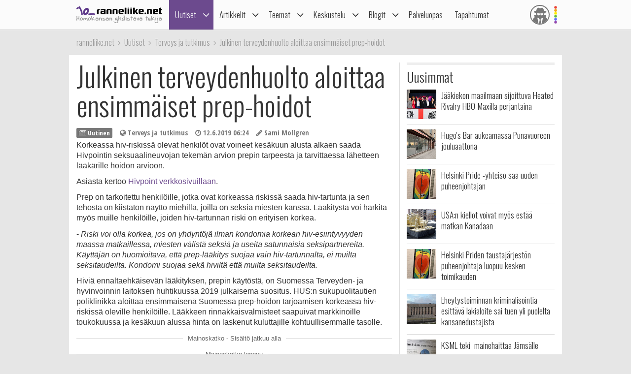

--- FILE ---
content_type: text/html; charset=utf-8
request_url: https://ranneliike.net/uutiset/15400/julkinen-terveydenhuolto-aloittaa-ensimmaiset-prep-hoidot
body_size: 52169
content:
<!DOCTYPE html>

<html lang="fi">

<head>
  <title>Julkinen terveydenhuolto aloittaa ensimmäiset prep-hoidot</title>
  <meta charset="utf-8">
  <meta name="robots" content="noarchive, noodp">
  <meta name="viewport" content="width=device-width, initial-scale=1">
  <meta name="author" content="Sateenkaariyhteisöt ry">
  <meta property="article:published_time" content="2019-06-12T06:24:00+03:00">
  <meta property="article:section" content="Terveys ja tutkimus">
  <meta property="article:tag" content="Prep">
  <meta property="og:description" content="Korkeassa hiv-riskissä olevat henkilöt ovat voineet kesäkuun alusta alkaen saada Hivpointin seksuaalineuvojan tekemän arvion prepin tarpeesta ja tarvittaessa lähetteen lääkärille hoidon arvioon, kertoo Hivpoint verkkosivuillaan.">
  <meta name="description" content="Korkeassa hiv-riskissä olevat henkilöt ovat voineet kesäkuun alusta alkaen saada Hivpointin seksuaalineuvojan tekemän arvion prepin tarpeesta ja tarvittaessa lähetteen lääkärille hoidon arvioon, kertoo Hivpoint verkkosivuillaan.">
  <meta property="og:image" content="https://media.glbt.fi/images/00/01/21/36/9cc508445aa63cd86c5a766bc91f5d8e.jpeg">
  <meta property="og:title" content="Julkinen terveydenhuolto aloittaa ensimmäiset prep-hoidot">
  <meta property="og:type" content="article">
  <meta name="generator" content="JINJO CORE 3.0">
  <link href="https://fonts.googleapis.com/css?family=Oswald:300|Open+Sans+Condensed:300,300italic,700" rel="stylesheet" type="text/css">
  <link href="https://static.glbt.fi/css/ranneliikenet.css?v=20.1223.173701" rel="stylesheet" type="text/css">
<!--[if lt IE 9]>
  <link href="https://static.glbt.fi/css/ie.css" rel="stylesheet" type="text/css">
<![endif]-->
<!--[if IE 7]>
  <link href="https://static.glbt.fi/css/ie7.css" rel="stylesheet" type="text/css">
<![endif]-->
  <link href="https://media.glbt.fi/images/00/01/21/36/9cc508445aa63cd86c5a766bc91f5d8e.jpeg" rel="image_src">
<!--[if lt IE 9]>
  <script src="//cdnjs.cloudflare.com/ajax/libs/html5shiv/3.7.3/html5shiv.min.js"></script>
<![endif]-->
  <script>

	(function() {
		if ("-ms-user-select" in document.documentElement.style && navigator.userAgent.match(/IEMobile\//)) {
			var msViewportFix = (navigator.userAgent.match(/\/10\.0/)) ? "@-ms-viewport{width:auto!important}" : "";
			var msBodyOverflowFix = "body{overflow:visible!important}";
			var msViewportStyle = document.createElement("style");
			msViewportStyle.appendChild(
				document.createTextNode(msViewportFix + msBodyOverflowFix)
			);
			document.getElementsByTagName("head")[0].appendChild(msViewportStyle);
		}
	})();
	
</script>
</head>

<body>

  <script>

			(function(i,s,o,g,r,a,m){i['GoogleAnalyticsObject']=r;i[r]=i[r]||function(){
			(i[r].q=i[r].q||[]).push(arguments)},i[r].l=1*new Date();a=s.createElement(o),
			m=s.getElementsByTagName(o)[0];a.async=1;a.src=g;m.parentNode.insertBefore(a,m)
			})(window,document,'script','//www.google-analytics.com/analytics.js','ga');

			ga('create', 'UA-1590339-1', 'auto');

			ga('send', 'pageview');
			

		
</script>
<!-- navigation -->

<header>

	<nav id="site-navigation" role="navigation">

		<div id="navigation-wrapper">

			<div id="navbar" class="navbar fixed" role="navigation" data-spy="affix" data-offset-top="15">

				<div class="layout-wrapper">

					<div class="container-fluid rainbow">

						<div class="navbar-header">

							<button class="navbar-toggle">
								<i class="icon icon-bars notification-icon"></i>
								<span class="sr-only">Navigointi</span>
							</button>

							<div class="navbar-brand"><a href="/"><img src="https://static.glbt.fi/template/ranneliike-net.png" alt="ranneliike.net"></a></div>

							<button class="usernav-toggle">
								<div class="user-icon"><i class="icon icon-user-secret"></i></div>
								<span class="sr-only">Käyttäjä</span>
							</button>

						</div>

						<div class="collapse navbar-collapse">

							<div class="navbar-primary">
								<ul class="nav navbar-nav">
  <li class="first active"><a href="#" data-toggle="dropdown" class="navi-toggle-dropdown"><i class="icon icon-angle-down icon-lg"></i></a><a href="/uutiset">Uutiset</a>
    <ul class="dropdown-menu">
    <li class="first"><a href="/uutiset/yhteiskunta">Yhteiskunta</a></li>
    <li><a href="/uutiset/viihde-kulttuuri-ja-media">Viihde, kulttuuri ja media</a></li>
    <li><a href="/uutiset/urheilu">Urheilu</a></li>
    <li class="shadow"><a href="/uutiset/pride">Pride</a></li>
    <li class="active"><a href="/uutiset/terveys-ja-tutkimus">Terveys ja tutkimus</a></li>
    <li><a href="/uutiset/vapaalla">Vapaalla</a></li>
    <li><a href="/uutiset/yleiset">Yleiset</a></li>
    <li class="last"><a href="/uutiset/sattumat">Sattumat</a></li>
    </ul>
</li>
  <li><a href="#" data-toggle="dropdown" class="navi-toggle-dropdown"><i class="icon icon-angle-down icon-lg"></i></a><a href="/artikkelit">Artikkelit</a>
    <ul class="dropdown-menu">
    <li class="first dropdown-submenu"><a href="/artikkelit/ihmisia-ja-ilmioita">Ihmisiä ja ilmiöitä</a>
      <ul class="dropdown-menu">
      <li class="first"><a href="/hlbtiFAQ">hlbti FAQ</a></li>
      <li><a href="/sanasto">hlbti-sanasto</a></li>
      <li><a href="/teemat/asiasana/Kaapistatulo">Kaappi ja kaapistatulo</a></li>
      <li><a href="/homoFAQ">Homo FAQ</a></li>
      <li><a href="/teemat/1106/sateenkaarilippu">Sateenkaarilippu</a></li>
      <li class="last"><a href="/hlbti-teemapaivat">Hlbti-Teemapäivät</a></li>
      </ul>
</li>
    <li><a href="/artikkelit/tapahtumaraportit">Tapahtumaraportit</a></li>
    <li><a href="/artikkelit/arviot-ja-esittelyt">Arviot ja esittelyt</a></li>
    <li class="last"><a href="/nakokulmat">Näkökulmat</a></li>
    </ul>
</li>
  <li><a href="#" data-toggle="dropdown" class="navi-toggle-dropdown"><i class="icon icon-angle-down icon-lg"></i></a><a href="/teemat">Teemat</a>
    <ul class="dropdown-menu">
    <li class="first"><a href="/teemat/pride-ja-hlbti-vapautusliike">Pride ja hlbti-vapautusliike</a></li>
    <li><a href="/teemat/sahkoinen-hlbti-kirjasto">Sähköinen hlbti-kirjasto</a></li>
    <li class="dropdown-submenu"><a href="/teemat/historia">Historia</a>
      <ul class="dropdown-menu">
      <li class="first"><a href="/tapahtuitanaan">Tapahtui tänään</a></li>
      </ul>
</li>
    <li><a href="/teemat/hiv">Hiv</a></li>
    <li><a href="/teemat/matkailu">Matkailu</a></li>
    <li><a href="/teemat/camillen-ihonhoitovinkit">Camillen ihonhoitovinkit</a></li>
    <li><a href="/teemat/ruoka-ja-juoma">Ruoka ja juoma</a></li>
    <li><a href="/teemat/ooppera">Ooppera</a></li>
    <li class="dropdown-submenu"><a href="/testit">Testit</a>
      <ul class="dropdown-menu">
      <li class="first"><a href="/testit/oletkohomofobikko">Oletko homofobikko?</a></li>
      <li><a href="/testit/heteronoloinen">Heteronoloinen</a></li>
      <li><a href="/testit/dramaqueen">Drama queen -testi</a></li>
      <li><a href="/testit/norttitesti">Nörttitesti</a></li>
      <li><a href="/testit/sateenkaarihistoria">Sateenkaarihistoria-testi</a></li>
      <li><a href="/testit/pridelippu">Tunnetko pride-liput?</a></li>
      <li><a href="/testit/seksuaalinensuuntautuneisuus">Seksuaalinen suuntautuneisuus</a></li>
      <li class="last"><a href="/testit/seksuaalisuus">Seksuaalisen suuntautuneisuuden aste</a></li>
      </ul>
</li>
    <li class="dropdown-submenu"><a href="/teemat/lukunurkka">Lukunurkka</a>
      <ul class="dropdown-menu">
      <li class="first"><a href="/lukunurkka/elamammemiehet">Elämämme miehet</a></li>
      <li class="last"><a href="/teemat/runous">Runous</a></li>
      </ul>
</li>
    <li><a href="/1705">1705</a></li>
    <li class="last"><a href="/homofobia">Homofobia</a></li>
    </ul>
</li>
  <li><a href="#" data-toggle="dropdown" class="navi-toggle-dropdown"><i class="icon icon-angle-down icon-lg"></i></a><a href="/keskustelu">Keskustelu</a>
    <ul class="dropdown-menu">
    <li class="first"><a href="/keskustelu/yhteiskunta-ja-politiikka">Yhteiskunta ja politiikka</a></li>
    <li><a href="/keskustelu/viihde-musiikki-ja-kulttuuri">Viihde, musiikki & kulttuuri</a></li>
    <li><a href="/keskustelu/oma-elama">Oma elämä</a></li>
    <li><a href="/keskustelu/usko-uskonnot-ja-maailmankatsomukset">Usko, uskonnot, maailmankatsomukset</a></li>
    <li><a href="/keskustelu/minne-menna-mita-tehda">Minne mennä, mitä tehdä?</a></li>
    <li><a href="/keskustelu/naiset">Naiset</a></li>
    <li><a href="/keskustelu/sekalaista">Sekalaista</a></li>
    <li><a href="/keskustelu/diskussion-pa-svenska">Diskussion på svenska</a></li>
    <li><a href="/keskustelu/discussion-in-english">Discussion in English</a></li>
    <li class="last"><a href="/keskustelu/sivustot-ja-yllapito">Sivustot & ylläpito</a></li>
    </ul>
</li>
  <li><a href="#" data-toggle="dropdown" class="navi-toggle-dropdown"><i class="icon icon-angle-down icon-lg"></i></a><a href="/blogit">Blogit</a>
    <ul class="dropdown-menu">
    <li class="first"><a href="/blogit/oma">Oma blogi</a></li>
    <li><a href="/blogit/hallinta">Muokkaa kirjoituksiasi</a></li>
    <li><a href="/blogit/hallinta/lisaa">Lisää kirjoitus</a></li>
    <li><a href="/blogit/lista">Blogilista</a></li>
    <li><a href="/blogit/sateenkaariluuppi">Sateenkaariluuppi</a></li>
    <li><a href="/blogit/homosattumuksia">Homosattumuksia</a></li>
    <li class="last"><a href="/blogit/ranneliike">Toimituksen blogi</a></li>
    </ul>
</li>
  <li><a href="/palveluopas">Palveluopas</a></li>
  <li class="last"><a href="/tapahtumakalenteri">Tapahtumat</a></li>
</ul>

							</div>

							<div class="navbar-user">
								<ul class="nav navbar-nav navbar-icons hidden-xs hidden-sm"><li><a data-toggle="dropdown" data-target="#" href="/profiili" class="dropdown"><div class="user-icon"><i class="icon icon-user-secret"></i></div></a><ul class="dropdown-menu dropdown-menu-custom dropdown-menu-right" role="menu"><li class="user-icon"><i class="icon icon-user-secret"></i></li><li class="username"><em>Anonyymi</em></li><li class="settings"><a class="login-to-use" data-description="false" data-return-url="/uutiset/15400/julkinen-terveydenhuolto-aloittaa-ensimmaiset-prep-hoidot" href="/tili/kirjaudu/L3V1dGlzZXQvMTU0MDAvanVsa2luZW4tdGVydmV5ZGVuaHVvbHRvLWFsb2l0dGFhLWVuc2ltbWFpc2V0LXByZXAtaG9pZG90""><i class="icon icon-sign-in icon-fw"></i>Kirjaudu sisään</a></li><li class="divider" role="separator"></li><li><a href="/tili/luo-tunnus"><i class="icon icon-user-plus"></i> Luo tunnus</a></li></ul></li></ul>
							</div>

						</div>

					</div>

				</div>

				

			</div>

			<div class="navmenu navigation offcanvas fixed"><div class="navigation-content">
				<ul class="nav navbar-nav">
  <li class="first active"><a href="#" data-toggle="dropdown" class="navi-toggle-dropdown"><i class="icon icon-angle-down icon-lg"></i></a><a href="/uutiset">Uutiset</a>
    <ul class="dropdown-menu">
    <li class="first"><a href="/uutiset/yhteiskunta">Yhteiskunta</a></li>
    <li><a href="/uutiset/viihde-kulttuuri-ja-media">Viihde, kulttuuri ja media</a></li>
    <li><a href="/uutiset/urheilu">Urheilu</a></li>
    <li class="shadow"><a href="/uutiset/pride">Pride</a></li>
    <li class="active"><a href="/uutiset/terveys-ja-tutkimus">Terveys ja tutkimus</a></li>
    <li><a href="/uutiset/vapaalla">Vapaalla</a></li>
    <li><a href="/uutiset/yleiset">Yleiset</a></li>
    <li class="last"><a href="/uutiset/sattumat">Sattumat</a></li>
    </ul>
</li>
  <li><a href="#" data-toggle="dropdown" class="navi-toggle-dropdown"><i class="icon icon-angle-down icon-lg"></i></a><a href="/artikkelit">Artikkelit</a>
    <ul class="dropdown-menu">
    <li class="first dropdown-submenu"><a href="/artikkelit/ihmisia-ja-ilmioita">Ihmisiä ja ilmiöitä</a>
      <ul class="dropdown-menu">
      <li class="first"><a href="/hlbtiFAQ">hlbti FAQ</a></li>
      <li><a href="/sanasto">hlbti-sanasto</a></li>
      <li><a href="/teemat/asiasana/Kaapistatulo">Kaappi ja kaapistatulo</a></li>
      <li><a href="/homoFAQ">Homo FAQ</a></li>
      <li><a href="/teemat/1106/sateenkaarilippu">Sateenkaarilippu</a></li>
      <li class="last"><a href="/hlbti-teemapaivat">Hlbti-Teemapäivät</a></li>
      </ul>
</li>
    <li><a href="/artikkelit/tapahtumaraportit">Tapahtumaraportit</a></li>
    <li><a href="/artikkelit/arviot-ja-esittelyt">Arviot ja esittelyt</a></li>
    <li class="last"><a href="/nakokulmat">Näkökulmat</a></li>
    </ul>
</li>
  <li><a href="#" data-toggle="dropdown" class="navi-toggle-dropdown"><i class="icon icon-angle-down icon-lg"></i></a><a href="/teemat">Teemat</a>
    <ul class="dropdown-menu">
    <li class="first"><a href="/teemat/pride-ja-hlbti-vapautusliike">Pride ja hlbti-vapautusliike</a></li>
    <li><a href="/teemat/sahkoinen-hlbti-kirjasto">Sähköinen hlbti-kirjasto</a></li>
    <li class="dropdown-submenu"><a href="/teemat/historia">Historia</a>
      <ul class="dropdown-menu">
      <li class="first"><a href="/tapahtuitanaan">Tapahtui tänään</a></li>
      </ul>
</li>
    <li><a href="/teemat/hiv">Hiv</a></li>
    <li><a href="/teemat/matkailu">Matkailu</a></li>
    <li><a href="/teemat/camillen-ihonhoitovinkit">Camillen ihonhoitovinkit</a></li>
    <li><a href="/teemat/ruoka-ja-juoma">Ruoka ja juoma</a></li>
    <li><a href="/teemat/ooppera">Ooppera</a></li>
    <li class="dropdown-submenu"><a href="/testit">Testit</a>
      <ul class="dropdown-menu">
      <li class="first"><a href="/testit/oletkohomofobikko">Oletko homofobikko?</a></li>
      <li><a href="/testit/heteronoloinen">Heteronoloinen</a></li>
      <li><a href="/testit/dramaqueen">Drama queen -testi</a></li>
      <li><a href="/testit/norttitesti">Nörttitesti</a></li>
      <li><a href="/testit/sateenkaarihistoria">Sateenkaarihistoria-testi</a></li>
      <li><a href="/testit/pridelippu">Tunnetko pride-liput?</a></li>
      <li><a href="/testit/seksuaalinensuuntautuneisuus">Seksuaalinen suuntautuneisuus</a></li>
      <li class="last"><a href="/testit/seksuaalisuus">Seksuaalisen suuntautuneisuuden aste</a></li>
      </ul>
</li>
    <li class="dropdown-submenu"><a href="/teemat/lukunurkka">Lukunurkka</a>
      <ul class="dropdown-menu">
      <li class="first"><a href="/lukunurkka/elamammemiehet">Elämämme miehet</a></li>
      <li class="last"><a href="/teemat/runous">Runous</a></li>
      </ul>
</li>
    <li><a href="/1705">1705</a></li>
    <li class="last"><a href="/homofobia">Homofobia</a></li>
    </ul>
</li>
  <li><a href="#" data-toggle="dropdown" class="navi-toggle-dropdown"><i class="icon icon-angle-down icon-lg"></i></a><a href="/keskustelu">Keskustelu</a>
    <ul class="dropdown-menu">
    <li class="first"><a href="/keskustelu/yhteiskunta-ja-politiikka">Yhteiskunta ja politiikka</a></li>
    <li><a href="/keskustelu/viihde-musiikki-ja-kulttuuri">Viihde, musiikki & kulttuuri</a></li>
    <li><a href="/keskustelu/oma-elama">Oma elämä</a></li>
    <li><a href="/keskustelu/usko-uskonnot-ja-maailmankatsomukset">Usko, uskonnot, maailmankatsomukset</a></li>
    <li><a href="/keskustelu/minne-menna-mita-tehda">Minne mennä, mitä tehdä?</a></li>
    <li><a href="/keskustelu/naiset">Naiset</a></li>
    <li><a href="/keskustelu/sekalaista">Sekalaista</a></li>
    <li><a href="/keskustelu/diskussion-pa-svenska">Diskussion på svenska</a></li>
    <li><a href="/keskustelu/discussion-in-english">Discussion in English</a></li>
    <li class="last"><a href="/keskustelu/sivustot-ja-yllapito">Sivustot & ylläpito</a></li>
    </ul>
</li>
  <li><a href="#" data-toggle="dropdown" class="navi-toggle-dropdown"><i class="icon icon-angle-down icon-lg"></i></a><a href="/blogit">Blogit</a>
    <ul class="dropdown-menu">
    <li class="first"><a href="/blogit/oma">Oma blogi</a></li>
    <li><a href="/blogit/hallinta">Muokkaa kirjoituksiasi</a></li>
    <li><a href="/blogit/hallinta/lisaa">Lisää kirjoitus</a></li>
    <li><a href="/blogit/lista">Blogilista</a></li>
    <li><a href="/blogit/sateenkaariluuppi">Sateenkaariluuppi</a></li>
    <li><a href="/blogit/homosattumuksia">Homosattumuksia</a></li>
    <li class="last"><a href="/blogit/ranneliike">Toimituksen blogi</a></li>
    </ul>
</li>
  <li><a href="/palveluopas">Palveluopas</a></li>
  <li class="last"><a href="/tapahtumakalenteri">Tapahtumat</a></li>
</ul>

				<div id="some">
					<a href="https://www.facebook.com/ranneliike.net"><i class="icon icon-facebook-square icon-2x"></i></a>
					<a href="https://twitter.com/RanneliikeNet"><i class="icon icon-twitter icon-2x"></i></a>
					<a href="https://instagram.com/ranneliikenet"><i class="icon icon-instagram icon-2x"></i></a>
				</div>
			</div></div>

			<div class="navmenu usermenu offcanvas fixed"><div class="usermenu-content">
				<div class="row"><div class="col-xs-12 col-sm-12 alert-login"><div class="padding-10"><div id="form_alertlogin_container" ><form action="/tili/kirjaudu/L3V1dGlzZXQvMTU0MDAvanVsa2luZW4tdGVydmV5ZGVuaHVvbHRvLWFsb2l0dGFhLWVuc2ltbWFpc2V0LXByZXAtaG9pZG90" method="post" id="form_alertlogin" role="form">
<div id="alertlogin_username_container" class="form-group width-full"><input type="text" id="alertlogin_username" name="login_username" value="" maxlength="50" placeholder="Sähköposti tai nimimerkki" class="form-control"></div>
<div id="alertlogin_password_container" class="form-group width-full"><input type="password" id="alertlogin_password" name="login_password" value="" placeholder="Salasana" class="form-control"></div>
<div id="alertlogin_permanent_container" class="form-group "><label for="alertlogin_permanent_yes" class="checkbox"><input type="checkbox" id="alertlogin_permanent_yes" name="login_permanent[]" value="yes" autocomplete="off"> Muista minut</label> </div>
<div id="alertlogin_save_container" class="form-group margin-bottom-5"><input class="btn btn-primary width-100p" type="submit" id="alertlogin_save" name="login_save" value="Kirjaudu sisään"></div>
<div style="display:none"><span>Jätä tyhjäksi</span><input type="text" id="alertlogin_fake" name="login_fake" value="" /></div><input type="hidden" name="login_expire" value="1769741014" /><input type="hidden" name="login_hash" value="f812bac1f8dff11b4c16b9f172acd6dc" /></form></div>
<div class="margin-top-15 text-center"><a href="/tili/salasana" class="black">Unohtuiko salasana?</a></div></div></div><div class="col-xs-12 alert-register"><p class="margin-top-20 align-center">Ei vielä tunnusta? <a href="/tili/luo-tunnus/L3V1dGlzZXQvMTU0MDAvanVsa2luZW4tdGVydmV5ZGVuaHVvbHRvLWFsb2l0dGFhLWVuc2ltbWFpc2V0LXByZXAtaG9pZG90">Liity nyt!</a></p></div></div>
			</div></div>

		</div>

	</nav>

</header>

<!-- content area -->

<div id="wallpaper" class="enabled">

	<div id="ad-top" class="ad"><div id="ad-top-desktop" class="hidden-xs hidden-sm"></div>
</div>

	<nav id="breadcrumb" class="layout-wrapper"><ol id="quicknavi" class="breadcrumb" itemscope itemtype="http://schema.org/BreadcrumbList"><li itemprop="itemListElement" itemscope itemtype="http://schema.org/ListItem"><a itemprop="item" href="/"><span itemprop="name">ranneliike.net</span></a><meta itemprop="position" content="1"></li><li itemprop="itemListElement" itemscope itemtype="http://schema.org/ListItem"><a itemprop="item" href="/uutiset"><span itemprop="name">Uutiset</span></a><meta itemprop="position" content="2"></li><li itemprop="itemListElement" itemscope itemtype="http://schema.org/ListItem"><a itemprop="item" href="/uutiset/terveys-ja-tutkimus"><span itemprop="name">Terveys ja tutkimus</span></a><meta itemprop="position" content="3"></li><li itemprop="itemListElement" itemscope itemtype="http://schema.org/ListItem"><a itemprop="item" href="/uutiset/15400/julkinen-terveydenhuolto-aloittaa-ensimmaiset-prep-hoidot"><span itemprop="name">Julkinen terveydenhuolto aloittaa ensimmäiset prep-hoidot</span></a><meta itemprop="position" content="4"></li></ol></nav>

	<div class="layout-wrapper">

		

		<div id="content-bg-wrapper">

			

			<div id="content-bg">
<div id="content"><article class="article" itemscope itemtype="http://schema.org/NewsArticle"><h1 itemprop="name">Julkinen terveydenhuolto aloittaa ensimmäiset prep-hoidot</h1><ul class="meta margin-bottom-5"><li><span class="label"><i class="icon icon-newspaper-o"></i> Uutinen</span></li><li><i class="icon icon-globe"></i> Terveys ja tutkimus</li><li><i class="icon icon-clock-o"></i> <time itemprop="datePublished" datetime="2019-06-12T06:24:00+03:00">12.6.2019 06:24</time></li><li><i class="icon icon-pencil"></i> Sami Mollgren</li></ul><div itemprop="articleBody"><p>Korkeassa hiv-riskissä olevat henkilöt ovat voineet kesäkuun alusta alkaen saada Hivpointin seksuaalineuvojan tekemän arvion prepin tarpeesta ja tarvittaessa lähetteen lääkärille hoidon arvioon.</p>

<p>Asiasta kertoo <a href="https://hivpoint.fi/prepin-kayttajien-maara-kasvaa-suomessa-julkinen-terveydenhuolto-aloittaa-ensimmaiset-prep-hoidot/" target="_blank">Hivpoint verkkosivuillaan</a>.</p>

<p>Prep on tarkoitettu henkilöille, jotka ovat korkeassa riskissä saada hiv-tartunta ja sen tehosta on kiistaton näyttö miehillä, joilla on seksiä miesten kanssa. Lääkitystä voi harkita myös muille henkilöille, joiden hiv-tartunnan riski on erityisen korkea.</p>

<p>- <em>Riski voi olla korkea, jos on yhdyntöjä ilman kondomia korkean hiv-esiintyvyyden maassa matkaillessa, miesten välistä seksiä ja useita satunnaisia seksipartnereita. Käyttäjän on huomioitava, että prep-lääkitys suojaa vain hiv-tartunnalta, ei muilta seksitaudeilta. Kondomi suojaa sekä hiviltä että muilta seksitaudeilta.</em></p>

<p>Hiviä ennaltaehkäisevän lääkityksen, prepin käytöstä, on Suomessa Terveyden- ja hyvinvoinnin laitoksen huhtikuussa 2019 julkaisema suositus. HUS:n sukupuolitautien poliklinikka aloittaa ensimmäisenä Suomessa prep-hoidon tarjoamisen korkeassa hiv-riskissä oleville henkilöille. Lääkkeen rinnakkaisvalmisteet saapuivat markkinoille toukokuussa ja kesäkuun alussa hinta on laskenut kuluttajille kohtuullisemmalle tasolle.</p><div class="ad-article"><div class="line"><div class="instruction"><span>Mainoskatko - Sisältö jatkuu alla</span></div></div><div class="ad" id="ad-article"><div id="ad-article-mobile" class="hidden-md hidden-lg"></div>
<div id="ad-article-desktop" class="hidden-xs hidden-sm"></div>
</div><div class="line"><div class="instruction"><span>Mainoskatko loppuu</span></div></div></div><p>Lääkityksen hinta laski kesäkuun alussa Suomessa niin, että kuukauden annos (30 tablettia) maksaa 75 euroa, kun se toukokuussa maksoi vielä 270 euroa.</p>

<p>- <em>Nyt hinta alkaa olla jo kuluttajalle saavutettavalla tasolla, vaikka on edelleen monia muita Euroopan maita korkeampi</em>, toteaa Hivpointin Checkpoint -testauspalvelujen koordinaattori, seksuaalineuvoja <strong>Sami Tuunainen</strong>.</p>

<p>Hivpoint lisää tietoisuutta prepistä ja kampanjoi saatavuuden puolesta esimerkiksi Helsinki Pridessä. Pride-viikon aikana järjestetään Puhutaan prepistä! -tiedotus- ja keskustelutilaisuus ravintola Herculeksessa sekä jaetaan tiedotusmateriaalia lauantain puistojuhlassa Kaivopuistossa. Hivpoint osallistuu Pride-tapahtumiin ympäri Suomea ja prep on niissä kaikissa esillä.</p></div><div class="shares text-center"><a href="https://www.facebook.com/sharer/sharer.php?u=https%3A%2F%2Franneliike.net%2Fuutiset%2F15400%2Fjulkinen-terveydenhuolto-aloittaa-ensimmaiset-prep-hoidot" target="_blank" class="btn btn-facebook btn-default share addthis_button_facebook" data-service="Facebook"><i class="icon icon-facebook-square icon-lg"></i> <span>Facebook</span></a><a href="https://twitter.com/intent/tweet?url=https%3A%2F%2Franneliike.net%2Fuutiset%2F15400%2Fjulkinen-terveydenhuolto-aloittaa-ensimmaiset-prep-hoidot&amp;text=Julkinen+terveydenhuolto+aloittaa+ensimm%C3%A4iset+prep-hoidot" target="_blank" class="btn btn-twitter btn-default share addthis_button_twitter" data-service="Twitter"><i class="icon icon-twitter-square icon-lg"></i> <span>Twitter</span></a><a href="whatsapp://send?text=Julkinen+terveydenhuolto+aloittaa+ensimm%C3%A4iset+prep-hoidot+https%3A%2F%2Franneliike.net%2Fuutiset%2F15400%2Fjulkinen-terveydenhuolto-aloittaa-ensimmaiset-prep-hoidot" target="_blank" class="btn btn-whatsapp btn-default share addthis_button_whatsapp" data-service="Whatsapp"><i class="icon icon-whatsapp icon-lg"></i> <span>Whatsapp</span></a></div><aside class="tags"><h2>Asiasanat</h2><ul><li><a href="/uutiset/asiasana/Hiv">Hiv</a></li><li><a href="/uutiset/asiasana/Hivpoint">Hivpoint</a></li><li><a href="/uutiset/asiasana/Prep">Prep</a></li></ul></aside></article><h2>Kommentoi jutun aihetta</h2><div class="margin-top-20"><div class="row"><div class="col-xs-12"><p class="margin-bottom-20">Sinun tulee kirjautua sisään voidaksesi aloittaa uuden keskustelun</p></div><div class="col-xs-12 alert-login align-center"><a href="/tili/kirjaudu" class="btn btn-lg btn-primary login-to-use" data-description="false" data-return-url="/uutiset/15400/julkinen-terveydenhuolto-aloittaa-ensimmaiset-prep-hoidot" ><i class="icon icon-sign-in icon-lg"></i> Kirjaudu sisään</a></div><div class="col-xs-12 align-center">Ei vielä tunnusta? <a href="/tili/luo-tunnus/">Liity nyt!</a></div></div></div><!-- array(1) {
  ["asiasana"]=>
  array(3) {
    [0]=>
    string(3) "Hiv"
    [1]=>
    string(8) "Hivpoint"
    [2]=>
    string(4) "Prep"
  }
}
 --></div>

<aside class="sidebar" id="sidebar"><div id="ad-sidebar" class="ad"><div id="ad-sidebar" class="hidden-md hidden-lg"></div>
</div><div id="ad-button-1" class="ad"><div id="ad-button-1" class="hidden-md hidden-lg"></div>
</div><div id="ad-button-2" class="ad"><div id="ad-button-2" class="hidden-md hidden-lg"></div>
</div><div id="ad-button-3" class="ad"><div id="ad-button-3" class="hidden-md hidden-lg"></div>
</div><div id="ad-button-4" class="ad"><div id="ad-button-4" class="hidden-md hidden-lg"></div>
</div><div id="ad-button-5" class="ad"><div id="ad-button-5" class="hidden-md hidden-lg"></div>
</div><section><h2>Uusimmat</h2><ul class="list"><li class="article list-item">
<a href="/uutiset/16478/jaakiekon-maailmaan-sijoittuva-heated-rivalry-hbo-maxilla-perjantaina" class="list-body"><img src="https://media.glbt.fi/images/00/01/42/48/129ae41c56b514805c29f6c4c1529fb8.jpeg" alt="" class="float-left width-60 margin-right-10" itemprop="image"><div class="overflow-hidden"><h3 class="margin-bottom-5">Jääkiekon maailmaan sijoittuva Heated Rivalry HBO Maxilla perjantaina</h3></div></a></li>
<li class="article list-item">
<a href="/uutiset/16476/hugos-bar-aukeamassa-punavuoreen-jouluaattona" class="list-body"><img src="https://media.glbt.fi/images/00/01/42/45/b4bf015c8b155133e94a42e78ddbe165.jpeg" alt="" class="float-left width-60 margin-right-10" itemprop="image"><div class="overflow-hidden"><h3 class="margin-bottom-5">Hugo's Bar aukeamassa Punavuoreen jouluaattona</h3></div></a></li>
<li class="article list-item">
<a href="/uutiset/16477/helsinki-pride-yhteiso-saa-uuden-puheenjohtajan" class="list-body"><img src="https://media.glbt.fi/images/00/01/42/44/c435bfbebde1357e6b00e5ae60ce0476.jpeg" alt="" class="float-left width-60 margin-right-10" itemprop="image"><div class="overflow-hidden"><h3 class="margin-bottom-5">Helsinki Pride -yhteisö saa uuden puheenjohtajan</h3></div></a></li>
<li class="article list-item">
<a href="/uutiset/16475/usan-kiellot-voivat-myos-estaa-matkan-kanadaan" class="list-body"><img src="https://media.glbt.fi/images/00/01/42/47/094555b84f3b6ee11611a2e206f79e63.jpeg" alt="" class="float-left width-60 margin-right-10" itemprop="image"><div class="overflow-hidden"><h3 class="margin-bottom-5">USA:n kiellot voivat  myös estää matkan Kanadaan</h3></div></a></li>
<li class="article list-item">
<a href="/uutiset/16474/helsinki-priden-taustajarjeston-puheenjohtaja-luopuu-kesken-toimikauden" class="list-body"><img src="https://media.glbt.fi/images/00/01/42/44/c435bfbebde1357e6b00e5ae60ce0476.jpeg" alt="" class="float-left width-60 margin-right-10" itemprop="image"><div class="overflow-hidden"><h3 class="margin-bottom-5">Helsinki Priden taustajärjestön puheenjohtaja luopuu kesken toimikauden</h3></div></a></li>
<li class="article list-item">
<a href="/uutiset/16473/eheytystoiminnan-kriminalisointia-esittava-lakialoite-sai-tuen-yli-puolelta-kansanedustajista" class="list-body"><img src="https://media.glbt.fi/images/00/01/31/16/a7134a2c1950738951197fc022bd693c.jpeg" alt="" class="float-left width-60 margin-right-10" itemprop="image"><div class="overflow-hidden"><h3 class="margin-bottom-5">Eheytystoiminnan kriminalisointia esittävä lakialoite sai tuen yli puolelta kansanedustajista</h3></div></a></li>
<li class="article list-item">
<a href="/uutiset/16472/ksml-teki-mainehaittaa-jamsalle-" class="list-body"><img src="https://media.glbt.fi/images/00/01/42/38/96330ad83076b4cd5bbb7483f8686b5c.jpeg" alt="" class="float-left width-60 margin-right-10" itemprop="image"><div class="overflow-hidden"><h3 class="margin-bottom-5">KSML teki  mainehaittaa Jämsälle </h3></div></a></li>
<li class="article list-item">
<a href="/uutiset/16471/h2o2-on-yoelaman-uusi-vaihtoehto-helsingissa" class="list-body"><img src="https://media.glbt.fi/images/00/01/42/35/d1172d290a15de2a1d61dab94d5ba207.jpeg" alt="" class="float-left width-60 margin-right-10" itemprop="image"><div class="overflow-hidden"><h3 class="margin-bottom-5">H2O2 on yöelämän uusi vaihtoehto Helsingissä</h3></div></a></li>
<li class="article list-item">
<a href="/uutiset/16468/sateenkaari-ihmisten-yksinaisyytta-tutkitaan-turun-yliopistossa" class="list-body"><img src="https://media.glbt.fi/images/00/01/42/08/514a10d831353f19aa450e3a163e9db2.jpeg" alt="" class="float-left width-60 margin-right-10" itemprop="image"><div class="overflow-hidden"><h3 class="margin-bottom-5">Sateenkaari-ihmisten yksinäisyyttä tutkitaan Turun yliopistossa</h3></div></a></li>
<li class="article list-item">
<a href="/uutiset/16466/berliinin-vuonna-1977-avattu-schwuz-yokerho-jatti-konkurssihakemuksen" class="list-body"><img src="https://media.glbt.fi/images/00/01/41/97/0ad48c08ae35895c9c7ebfbfb06be3f0.jpeg" alt="" class="float-left width-60 margin-right-10" itemprop="image"><div class="overflow-hidden"><h3 class="margin-bottom-5">Berliinin vuonna 1977 avattu SchwuZ-yökerho jätti konkurssihakemuksen</h3></div></a></li>
</ul></section><div id="ad-sticky" class="ad"><div id="ad-sticky" class="hidden-md hidden-lg"></div>
</div></aside>

<aside class="sidebar" id="features"><section><h2>Tuoreimmat keskustelut</h2><ul class="forum-threads-sidebar icon-ul"><li class="thread"><h3 class="link"><a href="/keskustelu/23528/kysymys-sateenkaarisenioreiden-vanhat-homot-ryhmasta"><i class="icon icon-commenting-o icon-li icon-flip-horizontal"></i> Kysymys Sateenkaarisenioreiden Vanhat homot -ryhmästä</a></h3><div class="latest-message"><i class="icon icon-clock-o"></i> <span class="unread">21.1.2026 12:41</span></div><div class="messages"><i class="icon icon-comment-o"></i> 5</div></li>
<li class="thread"><h3 class="link"><a href="/keskustelu/23502/15v-homo-mies"><i class="icon icon-commenting-o icon-li icon-flip-horizontal"></i> 15v homo mies</a></h3><div class="latest-message"><i class="icon icon-clock-o"></i> <span class="unread">29.12.2025 14:33</span></div><div class="messages"><i class="icon icon-comment-o"></i> 3</div></li>
<li class="thread"><h3 class="link"><a href="/keskustelu/23403/tervetuloa-sateenkaari-discord-palvelimelle-lt3"><i class="icon icon-commenting-o icon-li icon-flip-horizontal"></i> Tervetuloa Sateenkaari Discord palvelimelle &lt;3</a></h3><div class="latest-message"><i class="icon icon-clock-o"></i> <span class="unread">20.12.2025 21:45</span></div><div class="messages"><i class="icon icon-comment-o"></i> 5</div></li>
<li class="thread"><h3 class="link"><a href="/keskustelu/23527/morgan-devereaux-on-poissa-juttukommentit"><i class="icon icon-commenting-o icon-li icon-flip-horizontal"></i> Morgan Devereaux on poissa (juttukommentit)</a></h3><div class="latest-message"><i class="icon icon-clock-o"></i> <span class="unread">17.12.2025 23:25</span></div><div class="messages"><i class="icon icon-comment-o"></i> 2</div></li>
<li class="thread"><h3 class="link"><a href="/keskustelu/23524/setan-puheenjohtaja-hapaisi-koko-sateenkaarikansan-pillupuvussaan"><i class="icon icon-commenting-o icon-li icon-flip-horizontal"></i> Setan puheenjohtaja häpäisi koko sateenkaarikansan pillupuvussaan</a></h3><div class="latest-message"><i class="icon icon-clock-o"></i> <span class="unread">15.12.2025 22:33</span></div><div class="messages"><i class="icon icon-comment-o"></i> 7</div></li>
<li class="thread"><h3 class="link"><a href="/keskustelu/23526/hugo-palaa"><i class="icon icon-commenting-o icon-li icon-flip-horizontal"></i> Hugo palaa</a></h3><div class="latest-message"><i class="icon icon-clock-o"></i> <span class="unread">15.12.2025 13:57</span></div><div class="messages"><i class="icon icon-comment-o"></i> 2</div></li>
<li class="thread"><h3 class="link"><a href="/keskustelu/23506/hki-sateenkaarikahvila"><i class="icon icon-commenting-o icon-li icon-flip-horizontal"></i> Hki: Sateenkaarikahvila</a></h3><div class="latest-message"><i class="icon icon-clock-o"></i> <span class="unread">11.12.2025 15:49</span></div><div class="messages"><i class="icon icon-comment-o"></i> 2</div></li>
<li class="thread"><h3 class="link"><a href="/keskustelu/23522/helsinki-priden-taustajarjeston-puheenjohtaja-luopuu-kesken-toimikauden-juttukommentit"><i class="icon icon-commenting-o icon-li icon-flip-horizontal"></i> Helsinki Priden taustajärjestön puheenjohtaja luopuu kesken toimikauden (juttukommentit)</a></h3><div class="latest-message"><i class="icon icon-clock-o"></i> <span class="unread">8.12.2025 15:40</span></div><div class="messages"><i class="icon icon-comment-o"></i> 6</div></li>
<li class="thread"><h3 class="link"><a href="/keskustelu/23523/eheytystoiminnan-kriminalisointia-esittava-lakialoite-sai-tuen-yli-puolelta-kansanedustajista-juttukommentit"><i class="icon icon-commenting-o icon-li icon-flip-horizontal"></i> Eheytystoiminnan kriminalisointia esittävä lakialoite sai tuen yli puolelta kansanedustajista (juttukommentit)</a></h3><div class="latest-message"><i class="icon icon-clock-o"></i> <span class="unread">5.12.2025 14:08</span></div><div class="messages"><i class="icon icon-comment-o"></i> 1</div></li>
<li class="thread"><h3 class="link"><a href="/keskustelu/23518/ruotsissa-uudet-papit-eivat-enaa-voi-kieltaytya-vihkimasta-homopareja"><i class="icon icon-commenting-o icon-li icon-flip-horizontal"></i> Ruotsissa uudet papit eivät enää voi kieltäytyä vihkimästä homopareja</a></h3><div class="latest-message"><i class="icon icon-clock-o"></i> <span class="unread">23.11.2025 13:55</span></div><div class="messages"><i class="icon icon-comment-o"></i> 1</div></li>
<li class="thread"><h3 class="link"><a href="/keskustelu/23496/h2o2-on-yoelaman-uusi-vaihtoehto-helsingissa-juttukommentit"><i class="icon icon-commenting-o icon-li icon-flip-horizontal"></i> H2O2 on yöelämän uusi vaihtoehto Helsingissä (juttukommentit)</a></h3><div class="latest-message"><i class="icon icon-clock-o"></i> <span class="unread">22.11.2025 21:45</span></div><div class="messages"><i class="icon icon-comment-o"></i> 5</div></li>
<li class="thread"><h3 class="link"><a href="/keskustelu/23514/palveluopas-kaipaa-paivitysta"><i class="icon icon-commenting-o icon-li icon-flip-horizontal"></i> Palveluopas kaipaa päivitystä</a></h3><div class="latest-message"><i class="icon icon-clock-o"></i> <span class="unread">9.11.2025 15:54</span></div><div class="messages"><i class="icon icon-comment-o"></i> 1</div></li>
<li class="thread"><h3 class="link"><a href="/keskustelu/10313/keltanen-ruusu"><i class="icon icon-commenting-o icon-li icon-flip-horizontal"></i> Keltanen ruusu</a></h3><div class="latest-message"><i class="icon icon-clock-o"></i> <span class="unread">9.11.2025 15:37</span></div><div class="messages"><i class="icon icon-comment-o"></i> 13</div></li>
<li class="thread"><h3 class="link"><a href="/keskustelu/6984/avioeroaitiysmyohainen-heraaminen"><i class="icon icon-commenting-o icon-li icon-flip-horizontal"></i> avioero,äitiys,myöhäinen herääminen.</a></h3><div class="latest-message"><i class="icon icon-clock-o"></i> <span class="unread">8.11.2025 6:26</span></div><div class="messages"><i class="icon icon-comment-o"></i> 580</div></li>
<li class="thread"><h3 class="link"><a href="/keskustelu/23495/hyviakin-uutisia-maailmalta-homo-voitti-putinin-euroviisut--d"><i class="icon icon-commenting-o icon-li icon-flip-horizontal"></i> Hyviäkin uutisia maailmalta: Homo voitti Putinin euroviisut :-D</a></h3><div class="latest-message"><i class="icon icon-clock-o"></i> <span class="unread">2.11.2025 16:51</span></div><div class="messages"><i class="icon icon-comment-o"></i> 2</div></li>
</ul></section><h2>Uusimmat bloggaukset</h2><section class="blog-top"><ul class="list"><li><a href="/blogit/oscarin-omia/kuollut+mies+tuomittiin+venajalla+osallistumisesta+lgbt+aariliikkeeseen/27926" class="image"><img src="https://media.glbt.fi/images/00/01/42/43/1025ae06422ec350a3fa298f59ecd4a0.jpeg"  alt="Kuollut mies tuomittiin Venäjällä osallistumisesta LGBT+ ääriliikkeeseen!"></a><div class="list-item-body"><h3><a href="/blogit/oscarin-omia/kuollut+mies+tuomittiin+venajalla+osallistumisesta+lgbt+aariliikkeeseen/27926">Kuollut mies tuomittiin Ven&auml;j&auml;ll&auml; osallistumisesta LGBT+ <span class="nowrap">&auml;&auml;riliikkeeseen! <span class="comments"><i class="icon icon-comments"></i>&nbsp;2</span></span></a></h3><a href="/blogit/oscarin-omia/kuollut+mies+tuomittiin+venajalla+osallistumisesta+lgbt+aariliikkeeseen/27926"><p class="description">Oscarin omia?</p></a></div></li><li><div class="list-item-body"><h3><a href="/blogit/omnium-fidelium/te+deum/27924">Te Deum...</a></h3><a href="/blogit/omnium-fidelium/te+deum/27924"><p class="description">Omnium fidelium</p></a></div></li><li><a href="/blogit/oscarin-omia/vatikaani/27923" class="image"><img src="https://media.glbt.fi/images/00/01/41/37/8b8f6d62030e93d181f59240cff23ebb.jpeg"  alt="VATIKAANI"></a><div class="list-item-body"><h3><a href="/blogit/oscarin-omia/vatikaani/27923">VATIKAANI</a></h3><a href="/blogit/oscarin-omia/vatikaani/27923"><p class="description">Oscarin omia?</p></a></div></li><li><a href="/blogit/oscarin-omia/toiminta+amazonin+sensuuria+vastaan/27922" class="image"><img src="https://media.glbt.fi/images/00/01/41/33/29dd35e5b32978a2bdf4b00f38811eb0.jpeg"  alt="Toiminta Amazonin sensuuria vastaan!"></a><div class="list-item-body"><h3><a href="/blogit/oscarin-omia/toiminta+amazonin+sensuuria+vastaan/27922">Toiminta Amazonin sensuuria <span class="nowrap">vastaan! <span class="comments"><i class="icon icon-comments"></i>&nbsp;2</span></span></a></h3><a href="/blogit/oscarin-omia/toiminta+amazonin+sensuuria+vastaan/27922"><p class="description">Oscarin omia?</p></a></div></li><li><a href="/blogit/sateenkaariluuppi/perussuomalaisministeri+asettuu+eduskunnan+tahtoa+vastaan/27921" class="image"><img src="https://media.glbt.fi/images/00/01/41/30/e1f9436c7a57ee811f07ada536470132.jpeg"  alt="Perussuomalaisministeri asettuu eduskunnan tahtoa vastaan"></a><div class="list-item-body"><h3><a href="/blogit/sateenkaariluuppi/perussuomalaisministeri+asettuu+eduskunnan+tahtoa+vastaan/27921">Perussuomalaisministeri asettuu eduskunnan tahtoa vastaan</a></h3><a href="/blogit/sateenkaariluuppi/perussuomalaisministeri+asettuu+eduskunnan+tahtoa+vastaan/27921"><p class="description">Sateenkaariluuppi</p></a></div></li><li><div class="list-item-body"><h3><a href="/blogit/jyrki/pormestari/27920">pormestari</a></h3><a href="/blogit/jyrki/pormestari/27920"><p class="description">jyrki</p></a></div></li><li><a href="/blogit/oscarin-omia/vakivaltaista+eheytysta/27919" class="image"><img src="https://media.glbt.fi/images/00/01/36/51/cd53c7913580f6926ecbf2a6c00977f7.png"  alt="Väkivaltaista eheytystä"></a><div class="list-item-body"><h3><a href="/blogit/oscarin-omia/vakivaltaista+eheytysta/27919">V&auml;kivaltaista <span class="nowrap">eheytyst&auml; <span class="comments"><i class="icon icon-comments"></i>&nbsp;4</span></span></a></h3><a href="/blogit/oscarin-omia/vakivaltaista+eheytysta/27919"><p class="description">Oscarin omia?</p></a></div></li><li><a href="/blogit/oscarin-omia/homotaidetta+nakyvilla/27918" class="image"><img src="https://media.glbt.fi/images/00/01/41/27/489791d5b3dd523f3b821adaad1ae187.jpeg"  alt="Homotaidetta näkyvillä"></a><div class="list-item-body"><h3><a href="/blogit/oscarin-omia/homotaidetta+nakyvilla/27918">Homotaidetta <span class="nowrap">n&auml;kyvill&auml; <span class="comments"><i class="icon icon-comments"></i>&nbsp;2</span></span></a></h3><a href="/blogit/oscarin-omia/homotaidetta+nakyvilla/27918"><p class="description">Oscarin omia?</p></a></div></li><li><div class="list-item-body"><h3><a href="/blogit/allu/teko/27917">Teko</a></h3><a href="/blogit/allu/teko/27917"><p class="description">allu</p></a></div></li><li><div class="list-item-body"><h3><a href="/blogit/samu/norja/27916">Norja</a></h3><a href="/blogit/samu/norja/27916"><p class="description">Samu</p></a></div></li></ul></section></aside>
			<div class="clearfix"></div>

			

			</div>
			<div class="clearfix"></div>

		</div>
		<div class="clearfix"></div>

	</div>
	<div class="clearfix"></div>

</div>
<div class="clearfix"></div>



<div class="clearfix"></div>

<footer id="footer">

	<div class="layout-wrapper"><div class="container-fluid"><div class="row"><div class="col-xs-12 col-sm-12 col-md-6 col-lg-6" id="footer-info" itemscope itemtype="http://schema.org/Organization">
<h2><span>Ranneliike.net</span></h2><link itemprop="url" href="http://ranneliike.net"><link itemprop="logo" href="https://static.glbt.fi/template/logo.png"><div class="row"><div class="col-sm-6"><p>Verkkopalvelu ranneliike.net on "homokansan yhdistävä tekijä" &ndash; tietolähde ja keskustelufoorumi. Sivusto on tarkoitettu erityisesti sateenkaarikansan osaksi itsensä kokeville suomalaisille. Palvelun julkaisija on Sateenkaariyhteisöt ry. </p></div><div class="col-sm-6"><ul class="icon-ul"><li><a href="/palaute"><i class="icon icon-caret-right icon-li"></i> Yhteystiedot ja palaute</a></li><li><a href="/info/tietoa-meista"><i class="icon icon-caret-right icon-li"></i> Tietoa meistä</a></li><li><a href="http://www.sateenkaariyhteisot.fi/mediatiedot"><i class="icon icon-caret-right icon-li"></i> Mediatiedot</a></li><li><a href="http://www.sateenkaariyhteisot.fi"><i class="icon icon-caret-right icon-li"></i> Sateenkaariyhteisöt ry</a></li></ul>
<div id="footer-social" class="align-center""><a href="https://www.facebook.com/ranneliike.net" itemprop="sameAs" class="margin-right-15"><i class="icon icon-facebook-official icon-3x"></i> <span class="sr-only">Facebook</span></a><a href="https://twitter.com/ranneliike" itemprop="sameAs" class="margin-right-15"><i class="icon icon-twitter icon-3x"></i> <span class="sr-only">Twitter</span></a><a href="https://instagram.com/ranneliikenet" itemprop="sameAs"><i class="icon icon-instagram icon-3x"></i> <span class="sr-only">Instagram</span></a></div></div></div></div>
<div class="col-xs-12 col-sm-6 col-md-3 col-lg-3"><h2>Käyttäjille</h2><ul class="icon-ul"><li><a href="/info/faq"><i class="icon icon-caret-right icon-li"></i> FAQ - Ohjeet</a></li><li><a href="/tili/luo-tunnus"><i class="icon icon-caret-right icon-li"></i> Luo tunnus</a></li><li><a href="/tili/kirjaudu"><i class="icon icon-caret-right icon-li"></i> Kirjaudu sisään</a></li><li><a href="/tili/salasana"><i class="icon icon-caret-right icon-li"></i> Salasana unohtunut?</a></li></ul></div>
<div class="col-xs-12 col-sm-6 col-md-3 col-lg-3"><h2>Tärkeää tietoa</h2><ul class="icon-ul"><li><a href="/info/yksityisyyden-suoja"><i class="icon icon-caret-right icon-li"></i> Yksityisyyden suoja</a></li><li><a href="/info/kayttoehdot"><i class="icon icon-caret-right icon-li"></i> Käyttöehdot</a></li><li><a href="/info/rekisteriseloste"><i class="icon icon-caret-right icon-li"></i> Rekisteriseloste</a></li></ul></div>
<div class="col-xs-12 col-sm-12 col-md-6 col-lg-6"><h2>Haku</h2><form action="/haku" class="search-form"><div class="form-inline"><input type="hidden" name="cx" value="012021400422987289275:6icfvu_oeyc"><input type="hidden" name="cof" value="FORID:11"><input type="hidden" name="ie" value="UTF-8"><div><input type="text" name="q" size="50" class="form-control" placeholder="Google -täsmähaku"></div><div><input type="submit" name="sa" value="Hae" class="btn btn-warning margin-left-10"></div></div></form></div>
</div></div></div>


	<div id="footer-append">
		
		
		<div id="ad-wallpaper" class="ad hidden-xs hidden-sm"><div id="ad-wallpaper-desktop" class="hidden-xs hidden-sm"></div>
</div>
		
	</div>

</footer>

<div id="size-xs"></div>
<div id="size-sm"></div>
<div id="size-md"></div>
<div id="size-lg"></div>

<div id="blackout"></div>



<!-- Sivuston tiedot

<div id="info"><div>

	<div>
		<h3>Ranneliike.net</h3>
		<p><i>Homokansan yhdistävä tekijä jo vuodesta 2001.</i></p>
		<ul>
		<li><a href="/tietoa-meista">Tietoa meistä</a></li>
		<li><a href="/tietoa-meista/yhteystiedot">Toimituksen yhteystiedot</a></li>
		<li><a href="/tietoa-meista/palaute">Lähetä palautetta</a></li>
		<li><a href="http://www.facebook.com/ranneliike.net">Ranneliike Facebookissa</a></li>
		</ul>

		<p><i>Tykkää ranneliike.netistä sosiaalisissa medioissa!</i></p>
		<div style="padding: 0px 10px;">
		<div style="margin: 5px 0px;"><div class="fb-like" data-href="http://www.facebook.com/ranneliike.net" data-send="false" data-layout="button_count" data-width="170" data-show-faces="false" data-font="arial"></div></div>
		<div style="margin: 2px 0px;"><div class="g-plusone" data-size="medium" data-expandTo="right" data-href="http://ranneliike.net/"></div></div>
		<div style="margin: 2px 0px;"><a href="https://twitter.com/share" class="twitter-share-button" data-url="http://ranneliike.net/">Tweet</a></div>
		</div>

		<h3>Sateenkaariyhteisöt ry</h3>
		<ul>
		<li><a href="http://www.sateenkaariyhteisot.fi/yhteystiedot">Yhteystiedot</a></li>
		</ul>
	</div>

	<div>
		<h3>Käyttäjille</h3>
		<ul>
		<li><a href="/tietoa-meista/ohjeet-ja-vastaukset">Ohjeet ja vastaukset</a></li>
		<li><a href="/tietoa-meista/palaute">Lähetä palautetta</a></li>
		<li><a href="/oma/salasana">Salasana unohtunut?</a>
		<li><a href="/oma/rekisteroidy">Rekisteröi oma tunnus</a>
		<li><a href="/tietoa-meista/kayttoehdot">Käyttöehdot</a>
		<li><a href="/tietoa-meista/rekisteriseloste">Rekisteriseloste</a>
		</ul>
	</div>

	<div>
		<h3>Otsikko</h3>
	</div>

	<div>
		<h3>Otsikko</h3>
	</div>

	<div class="nomargin">
		<h3>Mainostajille</h3>
		<ul>
		<li><a href="http://www.sateenkaariyhteisot.fi/mediatiedot">Mediatiedot</a></li>
		<li><a href="/tietoa-meista/palveluopas">Palveluopas</a></li>
		</ul>

		<h3>Muut sivustot</h3>
		<ul>
		<li><a href="http://kimmoliisa.net/">kimmoliisa.net</a></li>
		<li><a href="http://www.1705.fi/">www.1705.fi</a></li>
		<li><a href="http://www.homofobia.fi/">www.homofobia.fi</a></li>
		<li><a href="http://www.sateenkaariyhteisot.fi/">www.sateenkaariyhteisot.fi</a></li>
		</ul>
	</div>

</div><div class="clear"></div></div>



-->

<!-- Sivupohja loppuu -->
  <script src="https://static.glbt.fi/js/jquery.min.js"></script>
  <script>

	var API_URL = "https://api.ranneliike.net";
	var AJAX_URL = "/ajax";
	var STATIC_URL = "https://static.glbt.fi";
	$.ajaxSetup({headers: {"X-Requested-With":"XMLHttpRequest"},xhrFields:{withCredentials:true}});
	
</script>
  <script src="https://static.glbt.fi/js/bootstrap.min.js"></script>
  <script src="https://static.glbt.fi/js/jquery/plugins/jquery.fancybox.js"></script>
  <script src="https://static.glbt.fi/js/jquery/plugins/jquery.shorten.js"></script>
  <script src="https://static.glbt.fi/source/js/common.js"></script>
  <script>
$(document).ready(function(){

	$(".dropdown-menu").on("touchstart.dropdown.data-api", function(e) {
		e.stopPropagation()
	});

	$(".dropdown-menu").on("click", function(e){
		e.stopPropagation();
	});
	
});
</script>
  <script src="https://static.glbt.fi/js/jquery/plugins/jquery.sharrre.js"></script>
  <script>
$(document).ready(function(){

			$(".shares a.share").click(function () {

				if(typeof ga !== undefined)
					ga("send", "social", $(this).data("service"), "share", $(this).closest("div.share").data("url"));

			});
		
});
</script>
  <script type="text/javascript">

				$(document).ready(function(){
					$("form").submit(function(){
						$("input[type=submit]", this).attr("disabled", "disabled");
					});
				});
				
</script>
  <script src="https://static.glbt.fi/js/jquery/plugins/jquery.sticky-ad.js"></script>
  <script async src="https://www.googletagmanager.com/gtag/js?id=G-N4ESLZHBLQ"></script>
  <script>

			window.dataLayer = window.dataLayer || [];
  			function gtag(){dataLayer.push(arguments);}
  			gtag('js', new Date());
			gtag('config', 'G-N4ESLZHBLQ');
		
</script>
  <script>

				var googletag = googletag || {};
				googletag.cmd = googletag.cmd || [];
				(function() {
				var gads = document.createElement("script");
				gads.async = true;
				gads.type = "text/javascript";
				var useSSL = "https:" == document.location.protocol;
				gads.src = (useSSL ? "https:" : "http:") +
				"//www.googletagservices.com/tag/js/gpt.js";
				var node = document.getElementsByTagName("script")[0];
				node.parentNode.insertBefore(gads, node);
				})();

				var winWidth = window.innerWidth || document.documentElement.clientWidth || document.body.clientWidth;

				googletag.cmd.push(function() {
				googletag.pubads().setTargeting("asiasana", ["Hiv", "Hivpoint", "Prep"]);
					googletag.pubads().enableSingleRequest();
					googletag.pubads().collapseEmptyDivs(true);
					
googletag.defineSlot("/29329727/ranneliike-sidebar", [300, 250], "ad-sidebar").addService(googletag.pubads());
googletag.defineSlot("/29329727/ranneliike-sticky", [300, 250], "ad-sticky").addService(googletag.pubads());
googletag.defineSlot("/29329727/ranneliike-nappi", [[150, 120], [300, 60], [300, 90], [300, 120]], "ad-button-1").addService(googletag.pubads());
googletag.defineSlot("/29329727/ranneliike-nappi", [[150, 120], [300, 60], [300, 90], [300, 120]], "ad-button-2").addService(googletag.pubads());
googletag.defineSlot("/29329727/ranneliike-nappi", [[150, 120], [300, 60], [300, 90], [300, 120]], "ad-button-3").addService(googletag.pubads());
googletag.defineSlot("/29329727/ranneliike-nappi", [[150, 120], [300, 60], [300, 90], [300, 120]], "ad-button-4").addService(googletag.pubads());
googletag.defineSlot("/29329727/ranneliike-nappi", [[150, 120], [300, 60], [300, 90], [300, 120]], "ad-button-5").addService(googletag.pubads());

					if(winWidth > 1019) {
googletag.defineSlot("/29329727/ranneliike-article", [[468, 400], [640, 360], [640, 450], [640, 640]], "ad-article-desktop").addService(googletag.pubads());
googletag.defineSlot("/29329727/ranneliike-top", [[970, 250], [980, 120], [980, 400]], "ad-top-desktop").addService(googletag.pubads());
googletag.defineSlot("/29329727/ranneliike-wallpaper", [1, 1], "ad-wallpaper-desktop").addService(googletag.pubads());

					}
					if(winWidth <= 1019) {
googletag.defineSlot("/29329727/ranneliike-article", [[300, 120], [300, 250], [300, 300], [300, 600]], "ad-article-mobile").addService(googletag.pubads());

					}
					googletag.enableServices();
				});

				googletag.cmd.push(function() {
					
googletag.display("ad-sidebar");
googletag.display("ad-sticky");
googletag.display("ad-button-1");
googletag.display("ad-button-2");
googletag.display("ad-button-3");
googletag.display("ad-button-4");
googletag.display("ad-button-5");

					if(winWidth > 1019) {
googletag.display("ad-article-desktop");
googletag.display("ad-top-desktop");
googletag.display("ad-wallpaper-desktop");

					}
					if(winWidth <= 1019) {
googletag.display("ad-article-mobile");

					}
				});
			
</script>


</body>

</html>

<!-- Loading time 532.888 ms -->
<!-- Powered by JINJO CORE 3.0 -->

--- FILE ---
content_type: text/html; charset=utf-8
request_url: https://www.google.com/recaptcha/api2/aframe
body_size: 266
content:
<!DOCTYPE HTML><html><head><meta http-equiv="content-type" content="text/html; charset=UTF-8"></head><body><script nonce="bQauoM4XOA2Y3T92FP7jog">/** Anti-fraud and anti-abuse applications only. See google.com/recaptcha */ try{var clients={'sodar':'https://pagead2.googlesyndication.com/pagead/sodar?'};window.addEventListener("message",function(a){try{if(a.source===window.parent){var b=JSON.parse(a.data);var c=clients[b['id']];if(c){var d=document.createElement('img');d.src=c+b['params']+'&rc='+(localStorage.getItem("rc::a")?sessionStorage.getItem("rc::b"):"");window.document.body.appendChild(d);sessionStorage.setItem("rc::e",parseInt(sessionStorage.getItem("rc::e")||0)+1);localStorage.setItem("rc::h",'1769733819069');}}}catch(b){}});window.parent.postMessage("_grecaptcha_ready", "*");}catch(b){}</script></body></html>